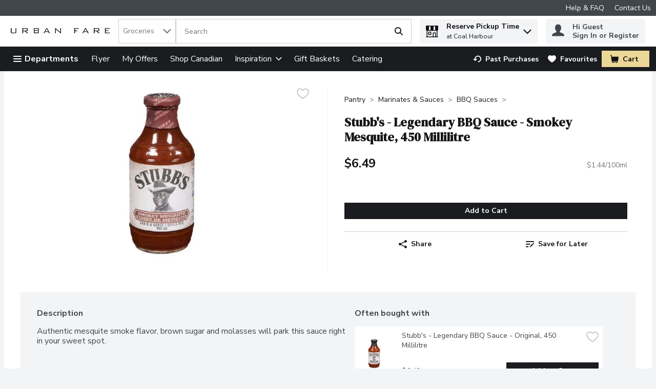

--- FILE ---
content_type: image/svg+xml
request_url: https://storage.googleapis.com/images-sof-prd-9fa6b8b.sof.prd.v8.commerce.mi9cloud.com/ufa/img/primary-logo.svg
body_size: 3610
content:
<svg xmlns="http://www.w3.org/2000/svg" width="212" height="12" viewBox="0 0 212 12">
  <g fill="#231F20">
    <path d="M1.89514618 9.44125221L9.99852987 9.44125221 9.99852987 0 11.8283262 0 11.8283262 8.34940672C11.8283262 10.3404191 11.2401774 10.9184549 9.21433144 10.9184549L2.61399474 10.9184549C.653498684 10.9184549 0 10.3404191 0 8.34940672L0 0 1.82979632 0 1.82979632 9.44125221 1.89514618 9.44125221zM33.0810029 1.34875032C33.9525638 1.34875032 34.2877795 1.54142893 34.2877795 2.44059581L34.2877795 4.04625095C34.2877795 5.00964403 33.8855207 5.13809644 33.0810029 5.13809644L26.5107748 5.13809644 26.5107748 1.28452411 33.0810029 1.28452411 33.0810029 1.34875032zM24.6335667 10.9184549L26.5107748 10.9184549 26.5107748 6.67952537 29.862932 6.67952537 34.488909 10.9184549 37.304721 10.9184549 32.0753558 6.67952537 33.7514344 6.67952537C35.427513 6.67952537 36.1649876 6.10148952 36.1649876 4.56006059L36.1649876 2.11946478C36.1649876.57803585 35.427513 0 33.7514344 0L24.5665236 0 24.5665236 10.9184549 24.6335667 10.9184549zM58.1690099 3.4682151C58.1690099 4.23892956 57.8552612 4.43160818 57.1022643 4.43160818L50.9527897 4.43160818 50.9527897 1.41297652 57.1022643 1.41297652C57.8552612 1.41297652 58.1690099 1.60565514 58.1690099 2.3763696L58.1690099 3.4682151zM49.1330472 10.9184549L57.1022643 10.9184549C59.0475063 10.9184549 60.0515021 10.2119667 60.0515021 8.79899015L60.0515021 7.38601363C60.0515021 6.16571573 59.4240047 5.39500126 58.2317597 5.26654885 59.7377534 5.07387023 59.9887524 4.30315577 59.9887524 3.40398889L59.9887524 2.11946478C59.9887524.57803585 59.2985053 0 57.7297617 0L49.1330472 0 49.1330472 10.9184549zM58.2945094 8.09250189C58.2945094 9.12012118 57.9807607 9.377026 57.1022643 9.377026L50.9527897 9.377026 50.9527897 5.8445847 57.1022643 5.8445847C57.9807607 5.8445847 58.2945094 6.16571573 58.2945094 7.12910881L58.2945094 8.09250189zM73.9416467 6.80797778L76.8215144 1.2202979 79.7013821 6.80797778 73.9416467 6.80797778zM70.0600858 10.9184549L71.8130488 10.9184549 73.1903768 8.2209543 80.3900461 8.2209543 81.7673741 10.9184549 83.7081545 10.9184549 77.7606016 0 75.8824271 0 70.0600858 10.9184549zM94.6943658 0L95.9139805 0 104.519039 7.32178743C104.925578 7.64291845 105.399872 8.1567281 105.80641 8.67053774 105.603141 7.64291845 105.603141 6.74375158 105.603141 5.97303711L105.603141 0 107.364807 0 107.364807 10.9184549 106.280705 10.9184549 97.4046206 3.33976269C97.0658387 3.01863166 96.5915442 2.69750063 96.2527623 2.11946478 96.388275 2.95440545 96.388275 3.72511992 96.388275 4.49583439L96.388275 10.9184549 94.6266094 10.9184549 94.6266094 0 94.6943658 0z"/>
    <polygon points="135.571 0 145.579 0 145.579 1.469 137.301 1.469 137.301 5.044 141.996 5.044 141.996 6.513 137.301 6.513 137.301 10.918 135.571 10.918"/>
    <path d="M156.73993 6.80797778L159.619798 1.2202979 162.499665 6.80797778 156.73993 6.80797778zM152.858369 10.9184549L154.611332 10.9184549 155.98866 8.2209543 163.188329 8.2209543 164.565657 10.9184549 166.506438 10.9184549 160.558885 0 158.68071 0 152.858369 10.9184549zM185.939372 1.34875032C186.810933 1.34875032 187.146149 1.54142893 187.146149 2.44059581L187.146149 4.04625095C187.146149 5.00964403 186.74389 5.13809644 185.939372 5.13809644L179.369144 5.13809644 179.369144 1.28452411 185.939372 1.28452411 185.939372 1.34875032zM177.491936 10.9184549L179.369144 10.9184549 179.369144 6.67952537 182.721301 6.67952537 187.347278 10.9184549 190.16309 10.9184549 184.933725 6.67952537 186.609803 6.67952537C188.285882 6.67952537 189.023357 6.10148952 189.023357 4.56006059L189.023357 2.11946478C189.023357.57803585 188.285882 0 186.609803 0L177.424893 0 177.424893 10.9184549 177.491936 10.9184549z"/>
    <polygon points="201.082 0 211.934 0 211.934 1.477 202.934 1.477 202.934 4.56 208.427 4.56 208.427 5.973 202.934 5.973 202.934 9.441 212 9.441 212 10.918 201.082 10.918"/>
  </g>
</svg>
